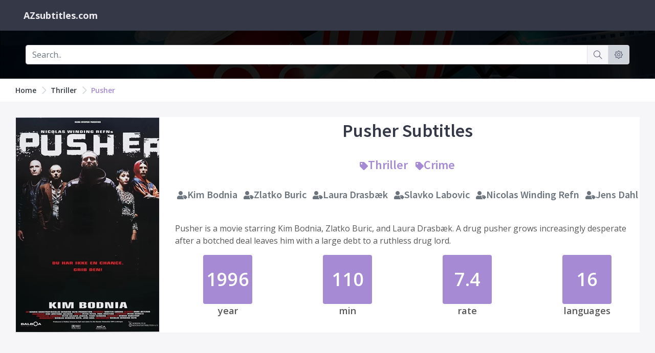

--- FILE ---
content_type: text/html; charset=utf-8
request_url: https://www.azsubtitles.com/pusher-1996
body_size: 8285
content:
<!DOCTYPE html><html lang=en><head><meta charset=utf-8><meta name=viewport content="width=device-width, initial-scale=1.0, shrink-to-fit=no"><title>Download Pusher Subtitles</title><link rel=preload href=/styles.css as=style onload="this.onload=null;this.rel='stylesheet'"><link rel=preload href="//fonts.googleapis.com/css?family=Source+Sans+Pro:300,400,400italic,600,700%7COpen+Sans:300,400,400italic,600,700&amp;display=swap" as=style onload="this.onload=null;this.rel='stylesheet'"><noscript><link rel=stylesheet href=/styles.css><link rel=stylesheet href="//fonts.googleapis.com/css?family=Source+Sans+Pro:300,400,400italic,600,700%7COpen+Sans:300,400,400italic,600,700&amp;display=swap"></noscript><link rel=canonical href=https://www.azsubtitles.com/pusher-1996><link rel=alternate type=application/rss+xml title="AZ subtitles - Download movie subtitles: Pusher RSS Feed" href=/rss/genre/thriller><meta property=article:section content="Download Pusher Subtitles"><meta name=description content="Pusher is a movie starring Kim Bodnia, Zlatko Buric, and Laura Drasbæk. A drug pusher grows increasingly desperate after a botched deal leaves him with a large debt to a ruthless drug lord."><meta name=keywords content="Pusher,Thriller,Crime,Kim Bodnia,Zlatko Buric,Laura Drasbæk"><meta name=twitter:site content=www.azsubtitles.com><meta name=twitter:title content="Download Pusher Subtitles"><meta name=twitter:description content="Pusher is a movie starring Kim Bodnia, Zlatko Buric, and Laura Drasbæk. A drug pusher grows increasingly desperate after a botched deal leaves him with a large debt to a ruthless drug lord."><meta name=twitter:url content=https://www.azsubtitles.com/pusher-1996><meta property=og:title content=Pusher><meta property=og:description content="Pusher is a movie starring Kim Bodnia, Zlatko Buric, and Laura Drasbæk. A drug pusher grows increasingly desperate after a botched deal leaves him with a large debt to a ruthless drug lord."><meta property=og:url content=https://www.azsubtitles.com/pusher-1996><meta property=og:image content=https://cdn.azsubtitles.com/thumbs/poster/1996/pusher.jpg><body><div id=page-container class="sidebar-dark side-scroll page-header-fixed page-header-dark main-content-boxed"><header id=page-header><div class=content-header><div class="d-flex align-items-center"><a class="font-w600 text-dual ml-3" href="/"> <span class="font-w700 font-size-h5">AZsubtitles.com</span> </a></div><div class="d-flex align-items-center"></div></div></header><main id=main-container><div class="bg-transparent bg-image" style="background-image:url('/Content/img/movie2.jpg')" id=searchboxContainer><div class="block-content block-content-full bg-black-90"><div class="content py-0"><div class=text-center><form action=/search id=searchForm method=get><div class="input-group py-2"><input type=text class=form-control placeholder=Search.. id=query name=q><div class=input-group-append><a data-toggle=tooltip title="Submit search query" href="javascript:$('#searchForm').submit()" class="text-primary-dark input-group-text bg-body"> <i class="si si-magnifier"></i> </a></div><div class=input-group-append><a data-toggle=tooltip title="Settings languages" href=/settings class="text-primary-dark input-group-text bg-gray"> <i class="si si-settings"></i> </a></div></div></form></div></div></div></div><div class=bg-white><div class="content content-boxed py-0"><nav aria-label=breadcrumb><ol class="breadcrumb breadcrumb-alt"><li class=breadcrumb-item><a class="link-fx text-dark" href="/">Home</a><li class=breadcrumb-item><a class="link-fx text-dark" href=/genre/thriller>Thriller</a><li class=breadcrumb-item aria-current=page><a class=link-fx href=/pusher-1996>Pusher</a></ol></nav></div></div><div class=content><div class=block><div class=row><div class=col-md-3><img class="img-fluid img-responsive lazyload border" src="[data-uri]" data-src=https://cdn.azsubtitles.com/thumbs/poster/1996/pusher.jpg alt=Pusher></div><div class=col-md-9><h1 class="text-primary-darker text-center py-1">Pusher Subtitles</h1><h3 class="text-center text-primary py-1"><a class=text-primary href=/genre/thriller title="Browse all Thriller movie"><i class="font-size-h6 fa fa-tag"></i>Thriller</a> &nbsp; <a class=text-primary href=/genre/crime title="Browse all Crime movie"><i class="font-size-h6 fa fa-tag"></i>Crime</a></h3><h4 class="text-center text-gray-dark py-1"><a class=text-gray-dark href=/person/kim-bodnia title="Browse all Kim Bodnia movie"><i class="font-size-h6 fa fa-user-tag"></i>Kim Bodnia</a> &nbsp; <a class=text-gray-dark href=/person/zlatko-buric title="Browse all Zlatko Buric movie"><i class="font-size-h6 fa fa-user-tag"></i>Zlatko Buric</a> &nbsp; <a class=text-gray-dark href=/person/laura-drasb-k title="Browse all Laura Drasbæk movie"><i class="font-size-h6 fa fa-user-tag"></i>Laura Drasbæk</a> &nbsp; <a class=text-gray-dark href=/person/slavko-labovic title="Browse all Slavko Labovic movie"><i class="font-size-h6 fa fa-user-tag"></i>Slavko Labovic</a> &nbsp; <a class=text-gray-dark href=/person/nicolas-winding-refn title="Browse all Nicolas Winding Refn movie"><i class="font-size-h6 fa fa-user-tag"></i>Nicolas Winding Refn</a> &nbsp; <a class=text-gray-dark href=/person/jens-dahl title="Browse all Jens Dahl movie"><i class="font-size-h6 fa fa-user-tag"></i>Jens Dahl</a></h4><div class=py-3>Pusher is a movie starring Kim Bodnia, Zlatko Buric, and Laura Drasb&#230;k. A drug pusher grows increasingly desperate after a botched deal leaves him with a large debt to a ruthless drug lord.</div><div class=row><div class="col-md-3 col-6"><div class=text-center><div class="item item-2x item-rounded bg-primary text-white mx-auto"><strong class=font-size-h1>1996</strong><br></div><div class="font-size-h5 font-w600 mb-0">year</div></div></div><div class="col-md-3 col-6"><div class=text-center><div class="item item-2x item-rounded bg-primary text-white mx-auto"><strong class=font-size-h1>110</strong><br></div><div class="font-size-h5 font-w600 mb-0">min</div></div></div><div class="col-md-3 col-6"><div class=text-center><div class="item item-2x item-rounded bg-primary text-white mx-auto"><strong class=font-size-h1>7.4</strong><br></div><div class="font-size-h5 font-w600 mb-0">rate</div></div></div><div class="col-md-3 col-6"><div class=text-center><div class="item item-2x item-rounded bg-primary text-white mx-auto"><strong class=font-size-h1>16</strong><br></div><div class="font-size-h5 font-w600 mb-0">languages</div></div></div></div></div></div></div></div><div class=content><div class=block><div class=bg-amethyst-lighter style=position:relative><div class="dropdown d-inline-block ml-2 dropdown-nopos"><button class="btn btn-default dropdown-toggle" type=button data-toggle=dropdown data-hover=dropdown> <strong class=text-primary>Language Filters</strong> <span class=caret></span> </button><div class=dropdown-menu style="width:100%;padding:0 10px"><div class=row><div class="col-lg-3 py-1"><a class=text-primary-dark href=/pusher-1996>All languages</a></div><div class="col-lg-3 py-1"><a class=text-primary-dark href="/pusher-1996?lang=arabic">Arabic</a></div><div class="col-lg-3 py-1"><a class=text-primary-dark href="/pusher-1996?lang=big-5-code">Big 5 code</a></div><div class="col-lg-3 py-1"><a class=text-primary-dark href="/pusher-1996?lang=chinese-bg-code">Chinese BG code</a></div><div class="col-lg-3 py-1"><a class=text-primary-dark href="/pusher-1996?lang=czech">Czech</a></div><div class="col-lg-3 py-1"><a class=text-primary-dark href="/pusher-1996?lang=danish">Danish</a></div><div class="col-lg-3 py-1"><a class=text-primary-dark href="/pusher-1996?lang=english">English</a></div><div class="col-lg-3 py-1"><a class=text-primary-dark href="/pusher-1996?lang=farsi-persian">Farsi/Persian</a></div><div class="col-lg-3 py-1"><a class=text-primary-dark href="/pusher-1996?lang=finnish">Finnish</a></div><div class="col-lg-3 py-1"><a class=text-primary-dark href="/pusher-1996?lang=french">French</a></div><div class="col-lg-3 py-1"><a class=text-primary-dark href="/pusher-1996?lang=hungarian">Hungarian</a></div><div class="col-lg-3 py-1"><a class=text-primary-dark href="/pusher-1996?lang=norwegian">Norwegian</a></div><div class="col-lg-3 py-1"><a class=text-primary-dark href="/pusher-1996?lang=serbian">Serbian</a></div><div class="col-lg-3 py-1"><a class=text-primary-dark href="/pusher-1996?lang=spanish">Spanish</a></div><div class="col-lg-3 py-1"><a class=text-primary-dark href="/pusher-1996?lang=swedish">Swedish</a></div><div class="col-lg-3 py-1"><a class=text-primary-dark href="/pusher-1996?lang=turkish">Turkish</a></div></div></div></div></div><div class=row><div class=col-md-12><table class="table table-responsive table-borderless table-striped"><tr><th>Language<th>Release name<th>Release note<th>Last Updated<th>Quick download<tr><td><a title="Pusher Turkish Subtitles" href=/pusher-1996/turkish-1317357>Turkish</a><td><ol class=list-unstyled><li><a title="Download Pusher.1996.720p.BluRay.x264.AAC-[YTS.MX] Turkish Subtitles" href=/pusher-1996/turkish-1317357>Pusher.1996.720p.BluRay.x264.AAC-[YTS.MX]</a></ol><td>&#231;eviri: alihsans<td>5 years ago<td><ol class=list-unstyled><li><a data-toggle=tooltip data-placement=top title=Pusher.1996.720p.BluRay.x264.AAC-.srt href="https://cdn.azsubtitles.com/download/data/2020/5/28/Pusher.1996.720p.BluRay.x264.AAC-[YTS.MX].[1317357.pusher.1996.turkish].srt?filename=Pusher.1996.720p.BluRay.x264.AAC-.srt"> <i class="fa fa-download"></i> <i class=text-gray-darker>64.4KB</i> </a></ol><tr><td><a title="Pusher English Subtitles" href=/pusher-1996/english-1286994>English</a><td><ol class=list-unstyled><li><a title="Download Pusher.1996.720p.BluRay English Subtitles" href=/pusher-1996/english-1286994>Pusher.1996.720p.BluRay</a></ol><td>FUTURiSTiC | 01:45:17 | 25 fps<td>5 years ago<td><ol class=list-unstyled><li><a data-toggle=tooltip data-placement=top title=Pusher.1996.720p.BluRay.srt href="https://cdn.azsubtitles.com/download/data/2020/4/19/Pusher.1996.720p.BluRay.[1286994.pusher.1996.english].srt?filename=Pusher.1996.720p.BluRay.srt"> <i class="fa fa-download"></i> <i class=text-gray-darker>59.2KB</i> </a></ol><tr><td><a title="Pusher Farsi/Persian Subtitles" href=/pusher-1996/farsi-persian-1266579>Farsi/Persian</a><td><ol class=list-unstyled><li><a title="Download Pusher 720p BluRay x264 AAC YTS.Persian Farsi/Persian Subtitles" href=/pusher-1996/farsi-persian-1266579>Pusher 720p BluRay x264 AAC YTS.Persian</a></ol><td>720p BluRay x264 AAC YTS فقط هماهنگ کردم<td>5 years ago<td><ol class=list-unstyled><li><a data-toggle=tooltip data-placement=top title="Pusher 720p BluRay x264 AAC YTS.Persian.srt" href="https://cdn.azsubtitles.com/download/data/2020/3/25/Pusher 720p BluRay x264 AAC YTS.Persian.[1266579.pusher.1996.farsi-persian].srt?filename=Pusher 720p BluRay x264 AAC YTS.Persian.srt"> <i class="fa fa-download"></i> <i class=text-gray-darker>114.1KB</i> </a></ol><tr><td><a title="Pusher Swedish Subtitles" href=/pusher-1996/swedish-19623>Swedish</a><td><ol class=list-unstyled></ol><td><td>6 years ago<td><ol class=list-unstyled><li><a data-toggle=tooltip data-placement=top title="Pusher Swedish Subtitles.srt" href="https://cdn.azsubtitles.com/download/data/2004/8/8/Pusher Swedish Subtitles.[19623.pusher.1996.swedish].srt?filename=Pusher Swedish Subtitles.srt"> <i class="fa fa-download"></i> <i class=text-gray-darker>60.6KB</i> </a></ol><tr><td><a title="Pusher Swedish Subtitles" href=/pusher-1996/swedish-19622>Swedish</a><td><ol class=list-unstyled><li><a title="Download Pusher[1996]DvDrip[Dan][Multi-Sub]-Vex Swedish Subtitles" href=/pusher-1996/swedish-19622>Pusher[1996]DvDrip[Dan][Multi-Sub]-Vex</a></ol><td>WWW.SWESUB.NU<td>6 years ago<td><ol class=list-unstyled><li><a data-toggle=tooltip data-placement=top title=Pusher.srt href="https://cdn.azsubtitles.com/download/data/2010/8/9/Pusher[1996]DvDrip[Dan][Multi-Sub]-Vex.Swedish.[19622.pusher.1996.swedish].srt?filename=Pusher.srt"> <i class="fa fa-download"></i> <i class=text-gray-darker>60.9KB</i> </a></ol><tr><td><a title="Pusher Swedish Subtitles" href=/pusher-1996/swedish-19621>Swedish</a><td><ol class=list-unstyled><li><a title="Download Pusher.1996.DANiSH.720p.BluRay.x264-BLUEYES Swedish Subtitles" href=/pusher-1996/swedish-19621>Pusher.1996.DANiSH.720p.BluRay.x264-BLUEYES</a><li><a title="Download Pusher.1996.DANiSH.1080p.BluRay.x264-BLUEYES Swedish Subtitles" href=/pusher-1996/swedish-19621>Pusher.1996.DANiSH.1080p.BluRay.x264-BLUEYES</a></ol><td>Retail.<td>6 years ago<td><ol class=list-unstyled><li><a data-toggle=tooltip data-placement=top title=Pusher.1996.DANiSH.720p.BluRay.x264-BLUEYES.srt href="https://cdn.azsubtitles.com/download/data/2016/1/25/Pusher.1996.DANiSH.720p.BluRay.x264-BLUEYES.[19621.pusher.1996.swedish].srt?filename=Pusher.1996.DANiSH.720p.BluRay.x264-BLUEYES.srt"> <i class="fa fa-download"></i> <i class=text-gray-darker>61.7KB</i> </a></ol><tr><td><a title="Pusher Spanish Subtitles" href=/pusher-1996/spanish-19620>Spanish</a><td><ol class=list-unstyled><li><a title="Download Pusher Spanish Subtitles" href=/pusher-1996/spanish-19620>Pusher</a></ol><td><td>6 years ago<td><ol class=list-unstyled><li><a data-toggle=tooltip data-placement=top title=Pusher.ass href="https://cdn.azsubtitles.com/download/data/2008/11/29/Pusher.[19620.pusher.1996.spanish].ass?filename=Pusher.ass"> <i class="fa fa-download"></i> <i class=text-gray-darker>76.5KB</i> </a></ol><tr><td><a title="Pusher Serbian Subtitles" href=/pusher-1996/serbian-19619>Serbian</a><td><ol class=list-unstyled><li><a title="Download Pusher[1996]DvDrip[Dutch]-YeasT Serbian Subtitles" href=/pusher-1996/serbian-19619>Pusher[1996]DvDrip[Dutch]-YeasT</a></ol><td><td>6 years ago<td><ol class=list-unstyled><li><a data-toggle=tooltip data-placement=top title=Pusher.txt href="https://cdn.azsubtitles.com/download/data/2009/4/21/Pusher[1996]DvDrip[Dutch]-YeasT.[19619.pusher.1996.serbian].txt?filename=Pusher.txt"> <i class="fa fa-download"></i> <i class=text-gray-darker>36.2KB</i> </a></ol><tr><td><a title="Pusher Norwegian Subtitles" href=/pusher-1996/norwegian-19618>Norwegian</a><td><ol class=list-unstyled><li><a title="Download Pusher[1996]DvDrip[Norwegian]-YeasT Norwegian Subtitles" href=/pusher-1996/norwegian-19618>Pusher[1996]DvDrip[Norwegian]-YeasT</a></ol><td>Pusher[1996]DvDrip[Norwegian]-YeasT<td>6 years ago<td><ol class=list-unstyled><li><a data-toggle=tooltip data-placement=top title=Pusher.srt href="https://cdn.azsubtitles.com/download/data/2007/1/6/Pusher[1996]DvDrip[Norwegian]-YeasT.[19618.pusher.1996.norwegian].srt?filename=Pusher.srt"> <i class="fa fa-download"></i> <i class=text-gray-darker>61.5KB</i> </a></ol><tr><td><a title="Pusher Norwegian Subtitles" href=/pusher-1996/norwegian-19617>Norwegian</a><td><ol class=list-unstyled><li><a title="Download Pusher 1996 1080p Blu-ray Remux AVC DD 5.1 - KRaLiMaRKo Norwegian Subtitles" href=/pusher-1996/norwegian-19617>Pusher 1996 1080p Blu-ray Remux AVC DD 5.1 - KRaLiMaRKo</a></ol><td>Thanks for sub by: HydraWeapon | I have fixed all &#230;,&#248;,&#229;, and some minor writings.<td>6 years ago<td><ol class=list-unstyled><li><a data-toggle=tooltip data-placement=top title="Pusher 1996 1080p Blu-ray Remux AVC DD 5.1 - KRaLiMaRKo.no.srt" href="https://cdn.azsubtitles.com/download/data/2015/3/21/Pusher 1996 1080p Blu-ray Remux AVC DD 5.1 - KRaLiMaRKo.no.[19617.pusher.1996.norwegian].srt?filename=Pusher 1996 1080p Blu-ray Remux AVC DD 5.1 - KRaLiMaRKo.no.srt"> <i class="fa fa-download"></i> <i class=text-gray-darker>61.5KB</i> </a></ol><tr><td><a title="Pusher Norwegian Subtitles" href=/pusher-1996/norwegian-19616>Norwegian</a><td><ol class=list-unstyled><li><a title="Download Pusher.1996.DANiSH.720p.BluRay.x264-BLUEYES Norwegian Subtitles" href=/pusher-1996/norwegian-19616>Pusher.1996.DANiSH.720p.BluRay.x264-BLUEYES</a><li><a title="Download Pusher.1996.DANiSH.1080p.BluRay.x264-BLUEYES Norwegian Subtitles" href=/pusher-1996/norwegian-19616>Pusher.1996.DANiSH.1080p.BluRay.x264-BLUEYES</a></ol><td>Retail.<td>6 years ago<td><ol class=list-unstyled><li><a data-toggle=tooltip data-placement=top title=Pusher.1996.DANiSH.720p.BluRay.x264-BLUEYES.srt href="https://cdn.azsubtitles.com/download/data/2016/1/25/Pusher.1996.DANiSH.720p.BluRay.x264-BLUEYES.[19616.pusher.1996.norwegian].srt?filename=Pusher.1996.DANiSH.720p.BluRay.x264-BLUEYES.srt"> <i class="fa fa-download"></i> <i class=text-gray-darker>62.4KB</i> </a></ol><tr><td><a title="Pusher Hungarian Subtitles" href=/pusher-1996/hungarian-19615>Hungarian</a><td><ol class=list-unstyled><li><a title="Download g-pusher Hungarian Subtitles" href=/pusher-1996/hungarian-19615>g-pusher</a></ol><td><td>6 years ago<td><ol class=list-unstyled><li><a data-toggle=tooltip data-placement=top title=g-pusher.srt href="https://cdn.azsubtitles.com/download/data/2009/4/21/g-pusher.[19615.pusher.1996.hungarian].srt?filename=g-pusher.srt"> <i class="fa fa-download"></i> <i class=text-gray-darker>55.5KB</i> </a></ol><tr><td><a title="Pusher French Subtitles" href=/pusher-1996/french-19614>French</a><td><ol class=list-unstyled><li><a title="Download Pusher.1996.DVDRip.XviD.AC3-Shock French Subtitles" href=/pusher-1996/french-19614>Pusher.1996.DVDRip.XviD.AC3-Shock</a></ol><td>Pusher.1996.DVDRip.XviD.AC3-Shock<td>6 years ago<td><ol class=list-unstyled><li><a data-toggle=tooltip data-placement=top title=Pusher.1996.DVDRip.XviD.AC3-Shock.CD1.srt href="https://cdn.azsubtitles.com/download/data/2007/6/25/Pusher.1996.DVDRip.XviD.AC3-Shock.CD1.[19614.pusher.1996.french].srt?filename=Pusher.1996.DVDRip.XviD.AC3-Shock.CD1.srt"> <i class="fa fa-download"></i> <i class=text-gray-darker>43KB</i> </a><li><a data-toggle=tooltip data-placement=top title=Pusher.1996.DVDRip.XviD.AC3-Shock.CD2.srt href="https://cdn.azsubtitles.com/download/data/2007/6/25/Pusher.1996.DVDRip.XviD.AC3-Shock.CD2.[19614.2.pusher.1996.french].srt?filename=Pusher.1996.DVDRip.XviD.AC3-Shock.CD2.srt"> <i class="fa fa-download"></i> <i class=text-gray-darker>26.8KB</i> </a></ol><tr><td><a title="Pusher French Subtitles" href=/pusher-1996/french-19613>French</a><td><ol class=list-unstyled></ol><td><td>6 years ago<td><ol class=list-unstyled><li><a data-toggle=tooltip data-placement=top title=pusher_french-52019.srt href="https://cdn.azsubtitles.com/download/data/2005/11/24/pusher_french-52019.[19613.pusher.1996.french].srt?filename=pusher_french-52019.srt"> <i class="fa fa-download"></i> <i class=text-gray-darker>60.7KB</i> </a></ol><tr><td><a title="Pusher French Subtitles" href=/pusher-1996/french-19612>French</a><td><ol class=list-unstyled><li><a title="Download Pusher.1996.DANiSH.720p.BluRay.x264-BLUEYES French Subtitles" href=/pusher-1996/french-19612>Pusher.1996.DANiSH.720p.BluRay.x264-BLUEYES</a><li><a title="Download Pusher.1996.BluRay.720p-Ganool French Subtitles" href=/pusher-1996/french-19612>Pusher.1996.BluRay.720p-Ganool</a></ol><td>retail Z2 resync. UTF-8 *thanks .eu*<td>6 years ago<td><ol class=list-unstyled><li><a data-toggle=tooltip data-placement=top title=Pusher.1996.DANiSH.720p.BluRay.x264-BLUEYES.srt href="https://cdn.azsubtitles.com/download/data/2014/12/16/Pusher.1996.DANiSH.720p.BluRay.x264-BLUEYES.[19612.pusher.1996.french].srt?filename=Pusher.1996.DANiSH.720p.BluRay.x264-BLUEYES.srt"> <i class="fa fa-download"></i> <i class=text-gray-darker>68.5KB</i> </a></ol><tr><td><a title="Pusher Finnish Subtitles" href=/pusher-1996/finnish-19611>Finnish</a><td><ol class=list-unstyled><li><a title="Download Pusher[1996]DvDrip[Finnish]-YeasT Finnish Subtitles" href=/pusher-1996/finnish-19611>Pusher[1996]DvDrip[Finnish]-YeasT</a></ol><td><td>6 years ago<td><ol class=list-unstyled><li><a data-toggle=tooltip data-placement=top title=Pusher.srt href="https://cdn.azsubtitles.com/download/data/2009/4/21/Pusher[1996]DvDrip[Finnish]-YeasT.[19611.pusher.1996.finnish].srt?filename=Pusher.srt"> <i class="fa fa-download"></i> <i class=text-gray-darker>64.5KB</i> </a></ol><tr><td><a title="Pusher Farsi/Persian Subtitles" href=/pusher-1996/farsi-persian-19610>Farsi/Persian</a><td><ol class=list-unstyled><li><a title="Download Pusher.1[1996]DvDrip[Dan][Multi-Sub]-Vex FA-EN Sub/idx Farsi/Persian Subtitles" href=/pusher-1996/farsi-persian-19610>Pusher.1[1996]DvDrip[Dan][Multi-Sub]-Vex FA-EN Sub/idx</a></ol><td>اولين و بهترين ترجمه از اين فيلم<td>6 years ago<td><ol class=list-unstyled><li><a data-toggle=tooltip data-placement=top title=Pusher.1.srt href="https://cdn.azsubtitles.com/download/data/2011/11/18/Pusher.1[1996]DvDrip[Dan][Multi-Sub]-Vex EN.[19610.pusher.1996.farsi-persian].srt?filename=Pusher.1.srt"> <i class="fa fa-download"></i> <i class=text-gray-darker>59.5KB</i> </a><li><a data-toggle=tooltip data-placement=top title=Pusher.1.txt href="https://cdn.azsubtitles.com/download/data/2011/11/18/Pusher.1[1996]DvDrip[Dan][Multi-Sub]-Vex FA.[19610.2.pusher.1996.farsi-persian].txt?filename=Pusher.1.txt"> <i class="fa fa-download"></i> <i class=text-gray-darker>222B</i> </a></ol><tr><td><a title="Pusher Farsi/Persian Subtitles" href=/pusher-1996/farsi-persian-19609>Farsi/Persian</a><td><ol class=list-unstyled><li><a title="Download Pusher.1996.720p.BluRay.x264.anoXmous_fa Farsi/Persian Subtitles" href=/pusher-1996/farsi-persian-19609>Pusher.1996.720p.BluRay.x264.anoXmous_fa</a></ol><td>Tombless: مترجم<td>6 years ago<td><ol class=list-unstyled><li><a data-toggle=tooltip data-placement=top title=Pusher.1996.720p.BluRay.x264.anoXmous_fa.srt href="https://cdn.azsubtitles.com/download/data/2014/2/22/Pusher.1996.720p.BluRay.x264.anoXmous_fa.[19609.pusher.1996.farsi-persian].srt?filename=Pusher.1996.720p.BluRay.x264.anoXmous_fa.srt"> <i class="fa fa-download"></i> <i class=text-gray-darker>57KB</i> </a></ol><tr><td><a title="Pusher English Subtitles" href=/pusher-1996/english-19608>English</a><td><ol class=list-unstyled><li><a title="Download  English Subtitles" href=/pusher-1996/english-19608></a></ol><td><td>6 years ago<td><ol class=list-unstyled><li><a data-toggle=tooltip data-placement=top title=pusher_english-217.srt href="https://cdn.azsubtitles.com/download/data/2006/5/12/pusher_english-217.[19608.pusher.1996.english].srt?filename=pusher_english-217.srt"> <i class="fa fa-download"></i> <i class=text-gray-darker>56.9KB</i> </a></ol><tr><td><a title="Pusher English Subtitles" href=/pusher-1996/english-19607>English</a><td><ol class=list-unstyled><li><a title="Download Pusher DVDRip XviD Vex English Subtitles" href=/pusher-1996/english-19607>Pusher DVDRip XviD Vex</a></ol><td>SubRip for Vex&#39;s DVDRip [Cleaned]<td>6 years ago<td><ol class=list-unstyled><li><a data-toggle=tooltip data-placement=top title=Pusher.srt href="https://cdn.azsubtitles.com/download/data/2009/10/7/Pusher.[19607.pusher.1996.english].srt?filename=Pusher.srt"> <i class="fa fa-download"></i> <i class=text-gray-darker>59.2KB</i> </a></ol><tr><td><a title="Pusher English Subtitles" href=/pusher-1996/english-19606>English</a><td><ol class=list-unstyled><li><a title="Download Pusher.1996.DANiSH.720p.BluRay.x264-BLUEYES English Subtitles" href=/pusher-1996/english-19606>Pusher.1996.DANiSH.720p.BluRay.x264-BLUEYES</a></ol><td><td>6 years ago<td><ol class=list-unstyled><li><a data-toggle=tooltip data-placement=top title=blueyes-pusher720.English.srt href="https://cdn.azsubtitles.com/download/data/2012/3/1/blueyes-pusher720.English.[19606.pusher.1996.english].srt?filename=blueyes-pusher720.English.srt"> <i class="fa fa-download"></i> <i class=text-gray-darker>117.2KB</i> </a></ol><tr><td><a title="Pusher English Subtitles" href=/pusher-1996/english-19605>English</a><td><ol class=list-unstyled><li><a title="Download Pusher.DVDRip.XViD English Subtitles" href=/pusher-1996/english-19605>Pusher.DVDRip.XViD</a></ol><td><td>6 years ago<td><ol class=list-unstyled><li><a data-toggle=tooltip data-placement=top title=Pusher.DVDRip.XViD.srt href="https://cdn.azsubtitles.com/download/data/2011/7/15/Pusher.DVDRip.XViD.[19605.pusher.1996.english].srt?filename=Pusher.DVDRip.XViD.srt"> <i class="fa fa-download"></i> <i class=text-gray-darker>58.6KB</i> </a></ol><tr><td><a title="Pusher English Subtitles" href=/pusher-1996/english-19604>English</a><td><ol class=list-unstyled><li><a title="Download Pusher.eng English Subtitles" href=/pusher-1996/english-19604>Pusher.eng</a></ol><td><td>6 years ago<td><ol class=list-unstyled><li><a data-toggle=tooltip data-placement=top title=Pusher.eng.srt href="https://cdn.azsubtitles.com/download/data/2008/8/6/Pusher.eng.[19604.pusher.1996.english].srt?filename=Pusher.eng.srt"> <i class="fa fa-download"></i> <i class=text-gray-darker>57.5KB</i> </a></ol><tr><td><a title="Pusher Danish Subtitles" href=/pusher-1996/danish-19603>Danish</a><td><ol class=list-unstyled><li><a title="Download Pusher Danish Subtitles" href=/pusher-1996/danish-19603>Pusher</a></ol><td>tilrettet - thks exabyte<td>6 years ago<td><ol class=list-unstyled><li><a data-toggle=tooltip data-placement=top title=Pusher.srt href="https://cdn.azsubtitles.com/download/data/2012/10/16/Pusher.[19603.pusher.1996.danish].srt?filename=Pusher.srt"> <i class="fa fa-download"></i> <i class=text-gray-darker>64KB</i> </a></ol><tr><td><a title="Pusher Danish Subtitles" href=/pusher-1996/danish-19602>Danish</a><td><ol class=list-unstyled><li><a title="Download Pusher.1996.DANiSH.720p.BluRay.x264-BLUEYES Danish Subtitles" href=/pusher-1996/danish-19602>Pusher.1996.DANiSH.720p.BluRay.x264-BLUEYES</a><li><a title="Download Pusher.1996.DANiSH.1080p.BluRay.x264-BLUEYES Danish Subtitles" href=/pusher-1996/danish-19602>Pusher.1996.DANiSH.1080p.BluRay.x264-BLUEYES</a></ol><td>Retail.<td>6 years ago<td><ol class=list-unstyled><li><a data-toggle=tooltip data-placement=top title=Pusher.1996.DANiSH.720p.BluRay.x264-BLUEYES.srt href="https://cdn.azsubtitles.com/download/data/2016/1/25/Pusher.1996.DANiSH.720p.BluRay.x264-BLUEYES.[19602.pusher.1996.danish].srt?filename=Pusher.1996.DANiSH.720p.BluRay.x264-BLUEYES.srt"> <i class="fa fa-download"></i> <i class=text-gray-darker>65.7KB</i> </a></ol><tr><td><a title="Pusher Czech Subtitles" href=/pusher-1996/czech-19601>Czech</a><td><ol class=list-unstyled><li><a title="Download Pusher Czech Subtitles" href=/pusher-1996/czech-19601>Pusher</a></ol><td><td>6 years ago<td><ol class=list-unstyled><li><a data-toggle=tooltip data-placement=top title=Pusher.srt href="https://cdn.azsubtitles.com/download/data/2009/4/21/Pusher.[19601.pusher.1996.czech].srt?filename=Pusher.srt"> <i class="fa fa-download"></i> <i class=text-gray-darker>58.3KB</i> </a></ol><tr><td><a title="Pusher Chinese BG code Subtitles" href=/pusher-1996/chinese-bg-code-19600>Chinese BG code</a><td><ol class=list-unstyled><li><a title="Download Pusher.chs Chinese BG code Subtitles" href=/pusher-1996/chinese-bg-code-19600>Pusher.chs</a></ol><td>末路狂奔<td>6 years ago<td><ol class=list-unstyled><li><a data-toggle=tooltip data-placement=top title=Pusher.chs.srt href="https://cdn.azsubtitles.com/download/data/2008/8/6/Pusher.chs.[19600.pusher.1996.chinese-bg-code].srt?filename=Pusher.chs.srt"> <i class="fa fa-download"></i> <i class=text-gray-darker>49.3KB</i> </a></ol><tr><td><a title="Pusher Big 5 code Subtitles" href=/pusher-1996/big-5-code-19599>Big 5 code</a><td><ol class=list-unstyled><li><a title="Download Pusher.cht Big 5 code Subtitles" href=/pusher-1996/big-5-code-19599>Pusher.cht</a></ol><td>末路狂奔<td>6 years ago<td><ol class=list-unstyled><li><a data-toggle=tooltip data-placement=top title=Pusher.cht.srt href="https://cdn.azsubtitles.com/download/data/2008/8/6/Pusher.cht.[19599.pusher.1996.big-5-code].srt?filename=Pusher.cht.srt"> <i class="fa fa-download"></i> <i class=text-gray-darker>49.3KB</i> </a></ol><tr><td><a title="Pusher Arabic Subtitles" href=/pusher-1996/arabic-19598>Arabic</a><td><ol class=list-unstyled><li><a title="Download Pusher[1996]DvDrip[Dan][Multi-Sub]-Vex Arabic Subtitles" href=/pusher-1996/arabic-19598>Pusher[1996]DvDrip[Dan][Multi-Sub]-Vex</a></ol><td><td>6 years ago<td><ol class=list-unstyled><li><a data-toggle=tooltip data-placement=top title=Pusher.srt href="https://cdn.azsubtitles.com/download/data/2012/7/8/Pusher[1996]DvDrip[Dan][Multi-Sub]-Vex.[19598.pusher.1996.arabic].srt?filename=Pusher.srt"> <i class="fa fa-download"></i> <i class=text-gray-darker>53.4KB</i> </a></ol><tr><td><a title="Pusher Arabic Subtitles" href=/pusher-1996/arabic-19597>Arabic</a><td><ol class=list-unstyled><li><a title="Download Pusher 1996 720p  BluRay x264 AAC - Ozlem Arabic Subtitles" href=/pusher-1996/arabic-19597>Pusher 1996 720p BluRay x264 AAC - Ozlem</a></ol><td>ترجمة: تمساح النيل تعديل: محمد العازمي تورنت النسخة المطابقة https://kickass.so/pusher-1996-720p-bluray-x264-aac-ozlem-t9230662.html<td>6 years ago<td><ol class=list-unstyled><li><a data-toggle=tooltip data-placement=top title="Pusher 1996 720p  BluRay x264 AAC - Ozlem.srt" href="https://cdn.azsubtitles.com/download/data/2015/1/28/Pusher 1996 720p  BluRay x264 AAC - Ozlem.[19597.pusher.1996.arabic].srt?filename=Pusher 1996 720p  BluRay x264 AAC - Ozlem.srt"> <i class="fa fa-download"></i> <i class=text-gray-darker>53.4KB</i> </a></ol></table></div></div></div></div></main><footer id=page-footer class=bg-white><div class="content py-4"><div class="row items-push font-size-sm border-bottom pt-4"><div class="col-md-8 col-sm-12"><h3>Subtitles languages</h3><ul class="list list-simple-mini pr-0 row"><li class="col-md-3 col-sm-6"><a class=font-w400 href=/language/big-5-code> <i class="fa fa-angle-right text-primary-lighter"></i> Big 5 code </a><li class="col-md-3 col-sm-6"><a class=font-w400 href=/language/albanian> <i class="fa fa-angle-right text-primary-lighter"></i> Albanian </a><li class="col-md-3 col-sm-6"><a class=font-w400 href=/language/arabic> <i class="fa fa-angle-right text-primary-lighter"></i> Arabic </a><li class="col-md-3 col-sm-6"><a class=font-w400 href=/language/armenian> <i class="fa fa-angle-right text-primary-lighter"></i> Armenian </a><li class="col-md-3 col-sm-6"><a class=font-w400 href=/language/azerbaijani> <i class="fa fa-angle-right text-primary-lighter"></i> Azerbaijani </a><li class="col-md-3 col-sm-6"><a class=font-w400 href=/language/basque> <i class="fa fa-angle-right text-primary-lighter"></i> Basque </a><li class="col-md-3 col-sm-6"><a class=font-w400 href=/language/belarusian> <i class="fa fa-angle-right text-primary-lighter"></i> Belarusian </a><li class="col-md-3 col-sm-6"><a class=font-w400 href=/language/bengali> <i class="fa fa-angle-right text-primary-lighter"></i> Bengali </a><li class="col-md-3 col-sm-6"><a class=font-w400 href=/language/chinese-bg-code> <i class="fa fa-angle-right text-primary-lighter"></i> Chinese BG code </a><li class="col-md-3 col-sm-6"><a class=font-w400 href=/language/bosnian> <i class="fa fa-angle-right text-primary-lighter"></i> Bosnian </a><li class="col-md-3 col-sm-6"><a class=font-w400 href=/language/brazillian-portuguese> <i class="fa fa-angle-right text-primary-lighter"></i> Brazillian Portuguese </a><li class="col-md-3 col-sm-6"><a class=font-w400 href=/language/bulgarian> <i class="fa fa-angle-right text-primary-lighter"></i> Bulgarian </a><li class="col-md-3 col-sm-6"><a class=font-w400 href=/language/bulgarian-english> <i class="fa fa-angle-right text-primary-lighter"></i> Bulgarian/ English </a><li class="col-md-3 col-sm-6"><a class=font-w400 href=/language/burmese> <i class="fa fa-angle-right text-primary-lighter"></i> Burmese </a><li class="col-md-3 col-sm-6"><a class=font-w400 href=/language/cambodian-khmer> <i class="fa fa-angle-right text-primary-lighter"></i> Cambodian/Khmer </a><li class="col-md-3 col-sm-6"><a class=font-w400 href=/language/catalan> <i class="fa fa-angle-right text-primary-lighter"></i> Catalan </a><li class="col-md-3 col-sm-6"><a class=font-w400 href=/language/croatian> <i class="fa fa-angle-right text-primary-lighter"></i> Croatian </a><li class="col-md-3 col-sm-6"><a class=font-w400 href=/language/czech> <i class="fa fa-angle-right text-primary-lighter"></i> Czech </a><li class="col-md-3 col-sm-6"><a class=font-w400 href=/language/danish> <i class="fa fa-angle-right text-primary-lighter"></i> Danish </a><li class="col-md-3 col-sm-6"><a class=font-w400 href=/language/dutch> <i class="fa fa-angle-right text-primary-lighter"></i> Dutch </a><li class="col-md-3 col-sm-6"><a class=font-w400 href=/language/dutch-english> <i class="fa fa-angle-right text-primary-lighter"></i> Dutch/ English </a><li class="col-md-3 col-sm-6"><a class=font-w400 href=/language/english> <i class="fa fa-angle-right text-primary-lighter"></i> English </a><li class="col-md-3 col-sm-6"><a class=font-w400 href=/language/english-german> <i class="fa fa-angle-right text-primary-lighter"></i> English/ German </a><li class="col-md-3 col-sm-6"><a class=font-w400 href=/language/hungarian-english> <i class="fa fa-angle-right text-primary-lighter"></i> Hungarian/ English </a><li class="col-md-3 col-sm-6"><a class=font-w400 href=/language/esperanto> <i class="fa fa-angle-right text-primary-lighter"></i> Esperanto </a><li class="col-md-3 col-sm-6"><a class=font-w400 href=/language/estonian> <i class="fa fa-angle-right text-primary-lighter"></i> Estonian </a><li class="col-md-3 col-sm-6"><a class=font-w400 href=/language/farsi-persian> <i class="fa fa-angle-right text-primary-lighter"></i> Farsi/Persian </a><li class="col-md-3 col-sm-6"><a class=font-w400 href=/language/finnish> <i class="fa fa-angle-right text-primary-lighter"></i> Finnish </a><li class="col-md-3 col-sm-6"><a class=font-w400 href=/language/french> <i class="fa fa-angle-right text-primary-lighter"></i> French </a><li class="col-md-3 col-sm-6"><a class=font-w400 href=/language/georgian> <i class="fa fa-angle-right text-primary-lighter"></i> Georgian </a><li class="col-md-3 col-sm-6"><a class=font-w400 href=/language/german> <i class="fa fa-angle-right text-primary-lighter"></i> German </a><li class="col-md-3 col-sm-6"><a class=font-w400 href=/language/greek> <i class="fa fa-angle-right text-primary-lighter"></i> Greek </a><li class="col-md-3 col-sm-6"><a class=font-w400 href=/language/greenlandic> <i class="fa fa-angle-right text-primary-lighter"></i> Greenlandic </a><li class="col-md-3 col-sm-6"><a class=font-w400 href=/language/hebrew> <i class="fa fa-angle-right text-primary-lighter"></i> Hebrew </a><li class="col-md-3 col-sm-6"><a class=font-w400 href=/language/hindi> <i class="fa fa-angle-right text-primary-lighter"></i> Hindi </a><li class="col-md-3 col-sm-6"><a class=font-w400 href=/language/hungarian> <i class="fa fa-angle-right text-primary-lighter"></i> Hungarian </a><li class="col-md-3 col-sm-6"><a class=font-w400 href=/language/icelandic> <i class="fa fa-angle-right text-primary-lighter"></i> Icelandic </a><li class="col-md-3 col-sm-6"><a class=font-w400 href=/language/indonesian> <i class="fa fa-angle-right text-primary-lighter"></i> Indonesian </a><li class="col-md-3 col-sm-6"><a class=font-w400 href=/language/italian> <i class="fa fa-angle-right text-primary-lighter"></i> Italian </a><li class="col-md-3 col-sm-6"><a class=font-w400 href=/language/japanese> <i class="fa fa-angle-right text-primary-lighter"></i> Japanese </a><li class="col-md-3 col-sm-6"><a class=font-w400 href=/language/kannada> <i class="fa fa-angle-right text-primary-lighter"></i> Kannada </a><li class="col-md-3 col-sm-6"><a class=font-w400 href=/language/korean> <i class="fa fa-angle-right text-primary-lighter"></i> Korean </a><li class="col-md-3 col-sm-6"><a class=font-w400 href=/language/kurdish> <i class="fa fa-angle-right text-primary-lighter"></i> Kurdish </a><li class="col-md-3 col-sm-6"><a class=font-w400 href=/language/latvian> <i class="fa fa-angle-right text-primary-lighter"></i> Latvian </a><li class="col-md-3 col-sm-6"><a class=font-w400 href=/language/lithuanian> <i class="fa fa-angle-right text-primary-lighter"></i> Lithuanian </a><li class="col-md-3 col-sm-6"><a class=font-w400 href=/language/macedonian> <i class="fa fa-angle-right text-primary-lighter"></i> Macedonian </a><li class="col-md-3 col-sm-6"><a class=font-w400 href=/language/malay> <i class="fa fa-angle-right text-primary-lighter"></i> Malay </a><li class="col-md-3 col-sm-6"><a class=font-w400 href=/language/malayalam> <i class="fa fa-angle-right text-primary-lighter"></i> Malayalam </a><li class="col-md-3 col-sm-6"><a class=font-w400 href=/language/manipuri> <i class="fa fa-angle-right text-primary-lighter"></i> Manipuri </a><li class="col-md-3 col-sm-6"><a class=font-w400 href=/language/mongolian> <i class="fa fa-angle-right text-primary-lighter"></i> Mongolian </a><li class="col-md-3 col-sm-6"><a class=font-w400 href=/language/nepali> <i class="fa fa-angle-right text-primary-lighter"></i> Nepali </a><li class="col-md-3 col-sm-6"><a class=font-w400 href=/language/norwegian> <i class="fa fa-angle-right text-primary-lighter"></i> Norwegian </a><li class="col-md-3 col-sm-6"><a class=font-w400 href=/language/pashto> <i class="fa fa-angle-right text-primary-lighter"></i> Pashto </a><li class="col-md-3 col-sm-6"><a class=font-w400 href=/language/polish> <i class="fa fa-angle-right text-primary-lighter"></i> Polish </a><li class="col-md-3 col-sm-6"><a class=font-w400 href=/language/portuguese> <i class="fa fa-angle-right text-primary-lighter"></i> Portuguese </a><li class="col-md-3 col-sm-6"><a class=font-w400 href=/language/punjabi> <i class="fa fa-angle-right text-primary-lighter"></i> Punjabi </a><li class="col-md-3 col-sm-6"><a class=font-w400 href=/language/rohingya> <i class="fa fa-angle-right text-primary-lighter"></i> Rohingya </a><li class="col-md-3 col-sm-6"><a class=font-w400 href=/language/romanian> <i class="fa fa-angle-right text-primary-lighter"></i> Romanian </a><li class="col-md-3 col-sm-6"><a class=font-w400 href=/language/russian> <i class="fa fa-angle-right text-primary-lighter"></i> Russian </a><li class="col-md-3 col-sm-6"><a class=font-w400 href=/language/serbian> <i class="fa fa-angle-right text-primary-lighter"></i> Serbian </a><li class="col-md-3 col-sm-6"><a class=font-w400 href=/language/sinhala> <i class="fa fa-angle-right text-primary-lighter"></i> Sinhala </a><li class="col-md-3 col-sm-6"><a class=font-w400 href=/language/slovak> <i class="fa fa-angle-right text-primary-lighter"></i> Slovak </a><li class="col-md-3 col-sm-6"><a class=font-w400 href=/language/slovenian> <i class="fa fa-angle-right text-primary-lighter"></i> Slovenian </a><li class="col-md-3 col-sm-6"><a class=font-w400 href=/language/somali> <i class="fa fa-angle-right text-primary-lighter"></i> Somali </a><li class="col-md-3 col-sm-6"><a class=font-w400 href=/language/spanish> <i class="fa fa-angle-right text-primary-lighter"></i> Spanish </a><li class="col-md-3 col-sm-6"><a class=font-w400 href=/language/sundanese> <i class="fa fa-angle-right text-primary-lighter"></i> Sundanese </a><li class="col-md-3 col-sm-6"><a class=font-w400 href=/language/swahili> <i class="fa fa-angle-right text-primary-lighter"></i> Swahili </a><li class="col-md-3 col-sm-6"><a class=font-w400 href=/language/swedish> <i class="fa fa-angle-right text-primary-lighter"></i> Swedish </a><li class="col-md-3 col-sm-6"><a class=font-w400 href=/language/tagalog> <i class="fa fa-angle-right text-primary-lighter"></i> Tagalog </a><li class="col-md-3 col-sm-6"><a class=font-w400 href=/language/tamil> <i class="fa fa-angle-right text-primary-lighter"></i> Tamil </a><li class="col-md-3 col-sm-6"><a class=font-w400 href=/language/telugu> <i class="fa fa-angle-right text-primary-lighter"></i> Telugu </a><li class="col-md-3 col-sm-6"><a class=font-w400 href=/language/thai> <i class="fa fa-angle-right text-primary-lighter"></i> Thai </a><li class="col-md-3 col-sm-6"><a class=font-w400 href=/language/turkish> <i class="fa fa-angle-right text-primary-lighter"></i> Turkish </a><li class="col-md-3 col-sm-6"><a class=font-w400 href=/language/ukrainian> <i class="fa fa-angle-right text-primary-lighter"></i> Ukrainian </a><li class="col-md-3 col-sm-6"><a class=font-w400 href=/language/urdu> <i class="fa fa-angle-right text-primary-lighter"></i> Urdu </a><li class="col-md-3 col-sm-6"><a class=font-w400 href=/language/vietnamese> <i class="fa fa-angle-right text-primary-lighter"></i> Vietnamese </a><li class="col-md-3 col-sm-6"><a class=font-w400 href=/language/yoruba> <i class="fa fa-angle-right text-primary-lighter"></i> Yoruba </a></ul></div><div class="col-md-4 col-sm-12"><h3>Quick links</h3><ul class=list><li class=py-1><a class="font-w600 text-smooth-dark" href="/"><i class="si si-home"></i> Home</a><li class=py-1><a class="font-w600 text-smooth-dark" href=/settings><i class="fa fa-cogs"></i> Settings</a><li class=py-1><a class="font-w600 text-smooth-dark" href=/tos><i class="si si-question"></i> Term of services</a><li class=py-1><a class="font-w600 text-smooth-dark" href=/rss><i class="fa fa-rss"></i> Rss</a><li class=py-1><a class="font-w600 text-smooth-dark" href=/restful-api><i class="fa fa-tools"></i> Restful API</a></ul></div></div><div class="row font-size-sm pt-4"><div class="col-sm-12 order-sm-1 py-1"><a class=font-w600 href="/">www.azsubtitles.com 1.0</a> &copy; <span data-toggle=year-copy></span></div></div></div></footer></div><script src=/scripts.js></script><script type=application/ld+json>{"@context":"https:\/\/schema.org","@type":"WebSite","@id":"#website","url":"https:\/\/www.azsubtitles.com\/","name":"AZ subtitles - Download movie subtitles","potentialAction":{"@type":"SearchAction","target":"https:\/\/www.azsubtitles.com\/search?q={search_term_string}","query-input":"required name=search_term_string"}}</script><script type=application/ld+json>{"@context":"http://schema.org","@type":"Movie","url":"https://www.azsubtitles.com/pusher-1996","name":"Pusher","image":"https://cdn.azsubtitles.com/thumbs/poster/1996/pusher.jpg","genre":["Thriller","Crime"],"actor":[{"@type":"Person","url":"https://www.azsubtitles.com/person/kim-bodnia","name":"Kim Bodnia"},{"@type":"Person","url":"https://www.azsubtitles.com/person/zlatko-buric","name":"Zlatko Buric"},{"@type":"Person","url":"https://www.azsubtitles.com/person/laura-drasb-k","name":"Laura Drasbæk"},{"@type":"Person","url":"https://www.azsubtitles.com/person/slavko-labovic","name":"Slavko Labovic"}],"director":[{"@type":"Person","url":"https://www.azsubtitles.com/person/nicolas-winding-refn","name":"Nicolas Winding Refn"}],"creator":[{"@type":"Person","url":"https://www.azsubtitles.com/person/jens-dahl","name":"Jens Dahl"}],"description":"Pusher is a movie starring Kim Bodnia, Zlatko Buric, and Laura Drasb&#230;k. A drug pusher grows increasingly desperate after a botched deal leaves him with a large debt to a ruthless drug lord.","datePublished":"1996-08-30","keywords":"Pusher,Thriller,Crime,Kim Bodnia,Zlatko Buric,Laura Drasb&#230;k","aggregateRating":{"@type":"AggregateRating","ratingCount":97648,"bestRating":"10.0","worstRating":"1.0","ratingValue":"7.0"},"duration":"110M"}</script><script type=application/ld+json>{"@context":"https://schema.org","@type":"BreadcrumbList","itemListElement":[{"@type":"ListItem","position":0,"name":"Thriller","item":"https://www.azsubtitles.com/genre/thriller"},{"@type":"ListItem","position":1,"name":"Pusher","item":"https://www.azsubtitles.com/pusher-1996"}]}</script><script async src="https://www.googletagmanager.com/gtag/js?id=UA-165269757-1"></script><script>window.dataLayer=window.dataLayer||[];function gtag(){dataLayer.push(arguments);}
gtag('js',new Date());gtag('config','UA-165269757-1');</script>